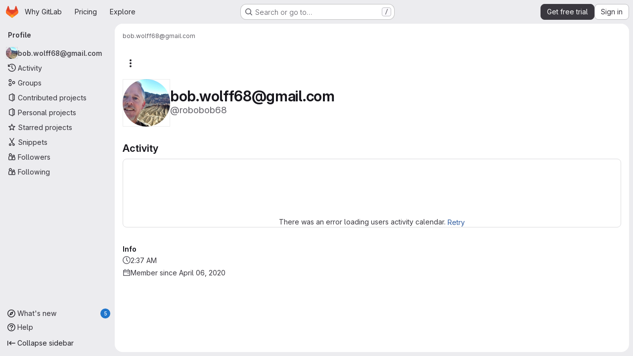

--- FILE ---
content_type: text/javascript
request_url: https://gitlab.com/assets/webpack/e8bb7079.bcdceb6f.chunk.js
body_size: 5767
content:
(this.webpackJsonp=this.webpackJsonp||[]).push([["e8bb7079"],{"/pbY":function(t,e,i){"use strict";var r=i("d85j"),s=i("9/Bc"),o=i("4Qts"),a=i("NnjE"),n=i("/lV4"),c=i("9uJu"),l=i("7F3p"),u=i("jlnU"),p=i("ZvgQ"),d=i("COEd"),h=i("zsvj"),j=i("vLO8"),b=i("EF/t"),g=i("ygVz"),m=i("bDAs"),f={name:"ProjectListItemActions",components:{GlLoadingIcon:a.a,ListActions:d.a,DeleteModal:h.a},mixins:[g.a.mixin()],i18n:{project:Object(n.a)("Project")},props:{project:{type:Object,required:!0}},data:()=>({actionsLoading:!1,isDeleteModalVisible:!1,isDeleteLoading:!1}),computed:{actions(){var t=this;const e={[j.b]:{text:Object(n.j)(Object(n.i)("Projects|Copy project ID: %{id}"),{id:this.project.id}),action:this.onCopyId},[j.e]:{href:this.project.editPath},[j.a]:{action:function(){return t.onActionWithLoading({action:t.archive,errorMessage:Object(n.i)("Projects|An error occurred archiving the project. Please refresh the page to try again.")})}},[j.i]:{action:function(){return t.onActionWithLoading({action:t.unarchive,errorMessage:Object(n.i)("Projects|An error occurred unarchiving the project. Please refresh the page to try again.")})}},[j.h]:{action:function(){return t.onActionWithLoading({action:t.restore,errorMessage:Object(n.i)("Projects|An error occurred restoring the project. Please refresh the page to try again.")})}},[j.c]:{action:this.onActionDelete},[j.d]:{action:this.onActionDelete}};return this.project.requestAccessPath&&(e[j.g]={href:this.project.requestAccessPath,extraAttrs:{"data-method":"post","data-testid":"request-access-link",rel:"nofollow"}}),this.project.withdrawAccessRequestPath&&(e[j.j]={href:this.project.withdrawAccessRequestPath,extraAttrs:{"data-method":"delete","data-testid":"withdraw-access-link","data-confirm":Object(n.j)(Object(n.i)("Projects|Are you sure you want to withdraw your access request for the %{nameWithNamespace} project?"),{nameWithNamespace:this.project.nameWithNamespace}),rel:"nofollow"}}),e},hasActionDelete(){var t,e;return(null===(t=this.project.availableActions)||void 0===t?void 0:t.includes(j.c))||(null===(e=this.project.availableActions)||void 0===e?void 0:e.includes(j.d))}},methods:{async archive(){await Object(p.a)(this.project.id),this.$emit("refetch"),Object(m.c)(this.project),this.trackEvent("archive_namespace_in_quick_action",{label:b.i.PROJECT,property:"archive"})},async unarchive(){await Object(p.F)(this.project.id),this.$emit("refetch"),Object(m.f)(this.project),this.trackEvent("archive_namespace_in_quick_action",{label:b.i.PROJECT,property:"unarchive"})},async restore(){await Object(p.D)(this.project.id),this.$emit("refetch"),Object(m.e)(this.project)},async onActionWithLoading({action:t,errorMessage:e}){this.actionsLoading=!0;try{await t()}catch(t){Object(u.createAlert)({message:e,error:t,captureError:!0})}finally{this.actionsLoading=!1}},async onCopyId(){this.trackEvent("click_copy_id_in_project_quick_actions");try{await Object(c.a)(this.project.id),this.$toast.show(Object(n.i)("Projects|Project ID copied to clipboard."))}catch(t){l.b(t)}},onActionDelete(){this.isDeleteModalVisible=!0},async onDeleteModalPrimary(){this.isDeleteLoading=!0;try{await Object(p.d)(this.project.id,Object(m.b)(this.project)),this.$emit("refetch"),Object(m.d)(this.project)}catch(t){Object(u.createAlert)({message:Object(n.i)("Projects|An error occurred deleting the project. Please refresh the page to try again."),error:t,captureError:!0})}finally{this.isDeleteLoading=!1}}}},v=i("tBpV"),_=Object(v.a)(f,(function(){var t=this,e=t._self._c;return e("div",[t.actionsLoading?e("gl-loading-icon",{staticClass:"gl-px-3",attrs:{size:"sm"}}):e("list-actions",{attrs:{"data-testid":"projects-list-item-actions",actions:t.actions,"available-actions":t.project.availableActions}}),t._v(" "),t.hasActionDelete?e("delete-modal",{attrs:{"confirm-phrase":t.project.fullPath,"name-with-namespace":t.project.nameWithNamespace,"is-fork":t.project.isForked,"confirm-loading":t.isDeleteLoading,"merge-requests-count":t.project.openMergeRequestsCount,"issues-count":t.project.openIssuesCount,"forks-count":t.project.forksCount,"stars-count":t.project.starCount,"marked-for-deletion":t.project.markedForDeletion,"permanent-deletion-date":t.project.permanentDeletionDate},on:{primary:t.onDeleteModalPrimary},model:{value:t.isDeleteModalVisible,callback:function(e){t.isDeleteModalVisible=e},expression:"isDeleteModalVisible"}}):t._e()],1)}),[],!1,null,null,null).exports,k=i("QbPJ"),y=i("HqXx"),C=i("l0QG"),O=i("LHLU"),P=i("SNRI"),T=i("QmxP"),x=i("iM2x"),A=i("ZKGg"),q=i("iJII"),L=i("PGZH"),S=i("yN/U"),w=i("Jx7q"),M=i("dIEn"),I=i("qLpH"),D={components:{GlBadge:s.a,GlPopover:S.a,GlLink:w.a,GlSprintf:M.a},props:{isPublished:{type:Boolean,required:!1,default:!1},exploreCatalogPath:{type:String,required:!1,default:""}},ciCatalogBadgePopoverHelpLink:Object(I.a)("ci/components/_index.md",{anchor:"publish-a-new-release"})},E=Object(v.a)(D,(function(){var t=this,e=t._self._c;return t.isPublished?e("gl-badge",{attrs:{icon:"catalog-checkmark",variant:"info","data-testid":"ci-catalog-badge",href:t.exploreCatalogPath}},[t._v(t._s(t.s__("CiCatalog|CI/CD Catalog")))]):e("button",{staticClass:"gl-ml-1 gl-inline-block gl-rounded-full gl-border-0 gl-bg-transparent gl-p-0 gl-leading-0 focus-visible:gl-focus-inset",attrs:{id:"unpublished-catalog-badge"}},[e("gl-badge",{attrs:{icon:"catalog-checkmark",variant:"warning","data-testid":"ci-catalog-badge-unpublished"}},[t._v(t._s(t.s__("CiCatalog|CI/CD Catalog (unpublished)"))+"\n    "),e("gl-popover",{attrs:{target:"unpublished-catalog-badge",container:"unpublished-catalog-badge",title:t.s__("CiCatalog|Catalog project (unpublished)")}},[e("gl-sprintf",{attrs:{message:t.s__("CiCatalog|This project is set as a Catalog project, but has not yet been published. Publish this project to the Catalog to make it available. %{linkStart}Learn how to publish a new release%{linkEnd}")},scopedSlots:t._u([{key:"link",fn:function({content:i}){return[e("gl-link",{staticClass:"gl-mt-3 gl-block",attrs:{href:t.$options.ciCatalogBadgePopoverHelpLink,target:"_blank"}},[t._v(t._s(i))])]}}])})],1)],1)],1)}),[],!1,null,null,null).exports,R=i("K6AW"),$={i18n:{stars:Object(n.a)("Stars"),forks:Object(n.a)("Forks"),issues:Object(n.a)("Issues"),mergeRequests:Object(n.a)("Merge requests"),topics:Object(n.a)("Topics"),topicsPopoverTargetText:Object(n.a)("+ %{count} more"),moreTopics:Object(n.a)("More topics"),project:Object(n.a)("Project")},components:{GlIcon:r.a,GlBadge:s.a,GlTooltip:o.a,ListItem:A.a,ListItemStat:q.a,ListItemDescription:L.a,ProjectListItemActions:_,ListItemInactiveBadge:k.a,CiIcon:x.a,TopicBadges:R.a,CiCatalogBadge:E},props:{project:{type:Object,required:!0},showProjectIcon:{type:Boolean,required:!1,default:!1},listItemClass:{type:[String,Array,Object],required:!1,default:""},timestampType:{type:String,required:!1,default:T.b,validator:t=>T.a.includes(t)},includeMicrodata:{type:Boolean,required:!1,default:!1}},computed:{microdataAttributes(){return this.includeMicrodata?{itemtype:"https://schema.org/SoftwareSourceCode",itemprop:"owns",itemscope:!0,avatarAttrs:{itemprop:"image",labelLinkAttrs:{itemprop:"name"}}}:{}},visibility(){return this.project.visibility},visibilityIcon(){return y.p[this.visibility]},visibilityTooltip(){return y.f[this.visibility]},visibilityTooltipTarget(){var t;return null===(t=this.$refs)||void 0===t||null===(t=t.visibilityIcon)||void 0===t?void 0:t.$el},accessLevel(){var t;return null===(t=this.project.accessLevel)||void 0===t?void 0:t.integerValue},accessLevelLabel(){return C.f[this.accessLevel]},shouldShowAccessLevel(){return void 0!==this.accessLevel&&this.accessLevel!==C.j},storageSize(){return this.hasStatistics?this.project.statistics?Object(P.h)(this.project.statistics.storageSize||0,1):Object(n.i)("StorageSize|Unknown"):null},hasStatistics(){return Object.hasOwn(this.project,"statistics")},starsHref(){return this.project.relativeWebUrl+"/-/starrers"},mergeRequestsHref(){return this.project.relativeWebUrl+"/-/merge_requests"},forksHref(){return this.project.relativeWebUrl+"/-/forks"},issuesHref(){return this.project.relativeWebUrl+"/-/issues"},isMergeRequestsEnabled(){var t;return(null===(t=this.project.mergeRequestsAccessLevel)||void 0===t?void 0:t.toLowerCase())===O.b&&void 0!==this.project.openMergeRequestsCount},isForkingEnabled(){var t;return(null===(t=this.project.forkingAccessLevel)||void 0===t?void 0:t.toLowerCase())===O.b&&void 0!==this.project.forksCount},isIssuesEnabled(){var t;return(null===(t=this.project.issuesAccessLevel)||void 0===t?void 0:t.toLowerCase())===O.b&&void 0!==this.project.openIssuesCount},hasTopics(){var t;return Boolean(null===(t=this.project.topics)||void 0===t?void 0:t.length)},hasStarData(){return Number.isInteger(this.project.starCount)},starCountWithMetricPrefix(){return this.hasStarData?Object(P.j)(this.project.starCount):void 0},openMergeRequestsCountWithMetricPrefix(){return this.isMergeRequestsEnabled?Object(P.j)(this.project.openMergeRequestsCount):null},forksCountWithMetricPrefix(){return this.isForkingEnabled?Object(P.j)(this.project.forksCount):null},openIssuesCountWithMetricPrefix(){return this.isIssuesEnabled?Object(P.j)(this.project.openIssuesCount):null},hasActions(){var t;return null===(t=this.project.availableActions)||void 0===t?void 0:t.length},pipelineStatus(){var t;return null===(t=this.project.pipeline)||void 0===t?void 0:t.detailedStatus},dataTestid(){return"projects-list-item-"+this.project.id},starA11yText(){return this.hasStarData?Object(n.j)(Object(n.h)("%{project} has %{number} star","%{project} has %{number} stars",this.project.starCount),{project:this.project.avatarLabel,number:this.starCountWithMetricPrefix}):""},forkA11yText(){return this.isForkingEnabled?Object(n.j)(Object(n.h)("%{project} has %{number} fork","%{project} has %{number} forks",this.project.forksCount),{project:this.project.avatarLabel,number:this.forksCountWithMetricPrefix}):""},mrA11yText(){return this.isMergeRequestsEnabled?Object(n.j)(Object(n.h)("%{project} has %{number} open merge request","%{project} has %{number} open merge requests",this.project.openMergeRequestsCount),{project:this.project.avatarLabel,number:this.openMergeRequestsCountWithMetricPrefix}):""},openIssueA11yText(){return this.isIssuesEnabled?Object(n.j)(Object(n.h)("%{project} has %{number} open issue","%{project} has %{number} open issues",this.project.openIssuesCount),{project:this.project.avatarLabel,number:this.openIssuesCountWithMetricPrefix}):""}},methods:{onVisibilityTooltipShown(){this.$emit("hover-visibility",this.visibility)},onTopicClick(){this.$emit("click-topic")}}},W=Object(v.a)($,(function(){var t=this,e=t._self._c;return e("list-item",t._b({attrs:{resource:t.project,"show-icon":t.showProjectIcon,"icon-name":"project","list-item-class":t.listItemClass,"timestamp-type":t.timestampType,"data-testid":t.dataTestid,"content-testid":"project-content"},on:{"click-avatar":function(e){return t.$emit("click-avatar")}},scopedSlots:t._u([{key:"avatar-meta",fn:function(){return[t.visibility?[e("gl-icon",{ref:"visibilityIcon",attrs:{name:t.visibilityIcon,variant:"subtle"}}),t._v(" "),e("gl-tooltip",{attrs:{target:function(){return t.visibilityTooltipTarget}},on:{shown:t.onVisibilityTooltipShown}},[t._v(t._s(t.visibilityTooltip))])]:t._e(),t._v(" "),t.project.isCatalogResource?e("ci-catalog-badge",{attrs:{"is-published":t.project.isPublished,"explore-catalog-path":t.project.exploreCatalogPath}}):t._e(),t._v(" "),t.shouldShowAccessLevel?e("gl-badge",{staticClass:"gl-block",attrs:{"data-testid":"user-access-role"}},[t._v(t._s(t.accessLevelLabel))]):t._e()]},proxy:!0},{key:"avatar-default",fn:function(){return[e("list-item-description",{attrs:{itemprop:"description",resource:t.project}}),t._v(" "),t.hasTopics?e("topic-badges",{staticClass:"gl-mt-3",attrs:{topics:t.project.topics,"data-testid":"project-topics"},on:{click:t.onTopicClick}}):t._e()]},proxy:!0},{key:"stats",fn:function(){return[t.pipelineStatus?e("ci-icon",{attrs:{status:t.pipelineStatus}}):t._e(),t._v(" "),e("list-item-inactive-badge",{attrs:{resource:t.project}}),t._v(" "),t.hasStatistics?e("gl-badge",{attrs:{"data-testid":"storage-size"}},[t._v(t._s(t.storageSize))]):t._e(),t._v(" "),t.hasStarData?e("list-item-stat",{attrs:{href:t.starsHref,"tooltip-text":t.$options.i18n.stars,"a11y-text":t.starA11yText,"icon-name":"star-o",stat:t.starCountWithMetricPrefix,"data-testid":"stars-btn"},on:{hover:function(e){return t.$emit("hover-stat","stars-count")},click:function(e){return t.$emit("click-stat","stars-count")}}}):t._e(),t._v(" "),t.isForkingEnabled?e("list-item-stat",{attrs:{href:t.forksHref,"tooltip-text":t.$options.i18n.forks,"a11y-text":t.forkA11yText,"icon-name":"fork",stat:t.forksCountWithMetricPrefix,"data-testid":"forks-btn"},on:{hover:function(e){return t.$emit("hover-stat","forks-count")},click:function(e){return t.$emit("click-stat","forks-count")}}}):t._e(),t._v(" "),t.isMergeRequestsEnabled?e("list-item-stat",{attrs:{href:t.mergeRequestsHref,"tooltip-text":t.$options.i18n.mergeRequests,"a11y-text":t.mrA11yText,"icon-name":"merge-request",stat:t.openMergeRequestsCountWithMetricPrefix,"data-testid":"mrs-btn"},on:{hover:function(e){return t.$emit("hover-stat","mrs-count")},click:function(e){return t.$emit("click-stat","mrs-count")}}}):t._e(),t._v(" "),t.isIssuesEnabled?e("list-item-stat",{attrs:{href:t.issuesHref,"tooltip-text":t.$options.i18n.issues,"a11y-text":t.openIssueA11yText,"icon-name":"issues",stat:t.openIssuesCountWithMetricPrefix,"data-testid":"issues-btn"},on:{hover:function(e){return t.$emit("hover-stat","issues-count")},click:function(e){return t.$emit("click-stat","issues-count")}}}):t._e()]},proxy:!0},t.hasActions?{key:"actions",fn:function(){return[e("project-list-item-actions",{attrs:{project:t.project},on:{refetch:function(e){return t.$emit("refetch")}}})]},proxy:!0}:null],null,!0)},"list-item",t.microdataAttributes,!1))}),[],!1,null,null,null);e.a=W.exports},K6AW:function(t,e,i){"use strict";var r=i("9/Bc"),s=i("yN/U"),o=i("zIFf"),a=i("o4PY"),n=i.n(a),c=i("3twG"),l=i("/lV4"),u=i("0AwG");var p={name:"TopicBadges",i18n:{topics:Object(l.i)("Topics|Topics"),topicsPopoverTargetText:Object(l.i)("Topics|+%{count} more"),moreTopics:Object(l.i)("Topics|More topics")},components:{GlBadge:r.a,GlPopover:s.a},directives:{GlTooltip:o.a},props:{showLabel:{type:Boolean,required:!1,default:!0},topics:{type:Array,required:!0}},data:()=>({topicsPopoverTarget:n()("project-topics-popover-")}),computed:{visibleTopics(){return this.topics.slice(0,3)},collapsedTopics(){return this.topics.slice(3)},popoverText(){return Object(l.j)(Object(l.i)("Topics|+%{count} more"),{count:this.collapsedTopics.length})}},methods:{topicPath(t){const e="/explore/projects/topics/"+encodeURIComponent(t);return Object(c.C)(gon.relative_url_root||"",e)},topicTitle:t=>Object(u.E)(t,15),topicTooltipTitle(t){return t!==this.topicTitle(t)?t:null}}},d=i("tBpV"),h=Object(d.a)(p,(function(){var t=this,e=t._self._c;return t.topics.length?e("div",{staticClass:"gl-inline-flex gl-flex-wrap gl-items-center gl-gap-3 gl-text-sm gl-text-subtle"},[t.showLabel?e("span",[t._v(t._s(t.$options.i18n.topics)+":")]):t._e(),t._v(" "),t._l(t.visibleTopics,(function(i){return e("div",{key:i},[e("gl-badge",{directives:[{name:"gl-tooltip",rawName:"v-gl-tooltip",value:t.topicTooltipTitle(i),expression:"topicTooltipTitle(topic)"}],attrs:{href:t.topicPath(i)},on:{click:function(e){return t.$emit("click",i)}}},[t._v("\n      "+t._s(t.topicTitle(i))+"\n    ")])],1)})),t._v(" "),t.collapsedTopics.length?[e("div",{attrs:{id:t.topicsPopoverTarget,role:"button",tabindex:"0","data-testid":"more-topics-label"}},[t._v("\n      "+t._s(t.popoverText)+"\n    ")]),t._v(" "),e("gl-popover",{attrs:{target:t.topicsPopoverTarget,title:t.$options.i18n.moreTopics}},[e("div",{staticClass:"gl-flex gl-flex-wrap gl-gap-3"},t._l(t.collapsedTopics,(function(i){return e("gl-badge",{directives:[{name:"gl-tooltip",rawName:"v-gl-tooltip",value:t.topicTooltipTitle(i),expression:"topicTooltipTitle(topic)"}],key:i,attrs:{href:t.topicPath(i)},on:{click:function(e){return t.$emit("click",i)}}},[t._v("\n          "+t._s(t.topicTitle(i))+"\n        ")])})),1)])]:t._e()],2):t._e()}),[],!1,null,null,null);e.a=h.exports},LHLU:function(t,e,i){"use strict";i.d(e,"a",(function(){return r})),i.d(e,"b",(function(){return s}));const r="disabled",s="enabled"},bDAs:function(t,e,i){"use strict";i.d(e,"a",(function(){return a})),i.d(e,"c",(function(){return n})),i.d(e,"f",(function(){return c})),i.d(e,"e",(function(){return l})),i.d(e,"d",(function(){return u})),i.d(e,"b",(function(){return p}));i("YSE1"),i("z6RN"),i("b+iX");var r=i("vLO8"),s=i("udiD"),o=i("/lV4");const a=function({userPermissions:t,markedForDeletion:e,isSelfDeletionInProgress:i,isSelfDeletionScheduled:s,archived:o,isSelfArchived:a}){var n;if(i)return[];const c=t.viewEditPage,l=t.archiveProject&&!o&&!e,u=t.archiveProject&&a,p=t.removeProject&&s,d=t.removeProject&&!e,h=t.removeProject&&s&&(null===(n=gon)||void 0===n?void 0:n.allow_immediate_namespaces_deletion),j={[r.b]:!0,[r.e]:c,[r.a]:l,[r.i]:u,[r.h]:p,[r.c]:d,[r.d]:h};return Object.entries(j).flatMap((function([t,e]){return e?[t]:[]}))},n=function(t){Object(s.default)(Object(o.j)(Object(o.a)("Project '%{project_name}' has been successfully archived."),{project_name:t.nameWithNamespace}))},c=function(t){Object(s.default)(Object(o.j)(Object(o.a)("Project '%{project_name}' has been successfully unarchived."),{project_name:t.nameWithNamespace}))},l=function(t){Object(s.default)(Object(o.j)(Object(o.a)("Project '%{project_name}' has been successfully restored."),{project_name:t.nameWithNamespace}))},u=function(t){t.markedForDeletion?Object(s.default)(Object(o.j)(Object(o.a)("%{project_name} is being deleted."),{project_name:t.name})):Object(s.default)(Object(o.j)(Object(o.a)("%{project_name} moved to pending deletion."),{project_name:t.name}))},p=function(t){return t.isSelfDeletionScheduled?{permanently_remove:!0,full_path:t.fullPath}:{}}},zsvj:function(t,e,i){"use strict";var r=i("lCTV"),s=i("dIEn"),o=i("/lV4"),a=i("QGUv"),n=i("SNRI"),c=i("Pzb3"),l={RESOURCE_TYPES:i("EF/t").i,i18n:{isForkAlertTitle:Object(o.a)("You are about to delete this forked project containing:"),isNotForkAlertTitle:Object(o.a)("You are about to delete this project containing:"),isForkAlertBody:Object(o.a)("This process deletes the project repository and all related resources."),isNotForkAlertBody:Object(o.a)("This project is %{strongStart}NOT%{strongEnd} a fork. This process deletes the project repository and all related resources."),isNotForkMessage:Object(o.a)("This project is %{strongStart}NOT%{strongEnd} a fork, and has the following:")},components:{GroupsProjectsDeleteModal:c.a,GlAlert:r.a,GlSprintf:s.a,HelpPageLink:a.a},model:{prop:"visible",event:"change"},props:{visible:{type:Boolean,required:!0},confirmPhrase:{type:String,required:!0},nameWithNamespace:{type:String,required:!0},isFork:{type:Boolean,required:!0},confirmLoading:{type:Boolean,required:!1,default:!1},issuesCount:{type:Number,required:!1,default:null},mergeRequestsCount:{type:Number,required:!1,default:null},forksCount:{type:Number,required:!1,default:null},starsCount:{type:Number,required:!1,default:null},markedForDeletion:{type:Boolean,required:!0},permanentDeletionDate:{type:String,required:!0}},computed:{hasStats(){return null!==this.issuesCount||null!==this.mergeRequestsCount||null!==this.forksCount||null!==this.starsCount}},methods:{numberToMetricPrefix:n.j}},u=i("tBpV"),p=Object(u.a)(l,(function(){var t=this,e=t._self._c;return e("groups-projects-delete-modal",{attrs:{"resource-type":t.$options.RESOURCE_TYPES.PROJECT,visible:t.visible,"confirm-phrase":t.confirmPhrase,"full-name":t.nameWithNamespace,"confirm-loading":t.confirmLoading,"marked-for-deletion":t.markedForDeletion,"permanent-deletion-date":t.permanentDeletionDate},on:{primary:function(e){return t.$emit("primary")},change:function(e){return t.$emit("change",e)}},scopedSlots:t._u([{key:"alert",fn:function(){return[e("gl-alert",{staticClass:"gl-mb-5",attrs:{variant:"danger",dismissible:!1}},[t.isFork?e("h4",{staticClass:"gl-alert-title"},[t._v("\n        "+t._s(t.$options.i18n.isForkAlertTitle)+"\n      ")]):e("h4",{staticClass:"gl-alert-title"},[t._v("\n        "+t._s(t.$options.i18n.isNotForkAlertTitle)+"\n      ")]),t._v(" "),t.hasStats?e("ul",{attrs:{"data-testid":"project-delete-modal-stats"}},[null!==t.issuesCount?e("li",[e("gl-sprintf",{attrs:{message:t.n__("%{count} issue","%{count} issues",t.issuesCount)},scopedSlots:t._u([{key:"count",fn:function(){return[t._v(t._s(t.numberToMetricPrefix(t.issuesCount)))]},proxy:!0}],null,!1,289871063)})],1):t._e(),t._v(" "),null!==t.mergeRequestsCount?e("li",[e("gl-sprintf",{attrs:{message:t.n__("%{count} merge request","%{count} merge requests",t.mergeRequestsCount)},scopedSlots:t._u([{key:"count",fn:function(){return[t._v(t._s(t.numberToMetricPrefix(t.mergeRequestsCount)))]},proxy:!0}],null,!1,1248551527)})],1):t._e(),t._v(" "),null!==t.forksCount?e("li",[e("gl-sprintf",{attrs:{message:t.n__("%{count} fork","%{count} forks",t.forksCount)},scopedSlots:t._u([{key:"count",fn:function(){return[t._v(t._s(t.numberToMetricPrefix(t.forksCount)))]},proxy:!0}],null,!1,815715998)})],1):t._e(),t._v(" "),null!==t.starsCount?e("li",[e("gl-sprintf",{attrs:{message:t.n__("%{count} star","%{count} stars",t.starsCount)},scopedSlots:t._u([{key:"count",fn:function(){return[t._v(t._s(t.numberToMetricPrefix(t.starsCount)))]},proxy:!0}],null,!1,71552090)})],1):t._e()]):t._e(),t._v(" "),t.isFork?e("gl-sprintf",{attrs:{message:t.$options.i18n.isForkAlertBody}}):e("gl-sprintf",{attrs:{message:t.$options.i18n.isNotForkAlertBody},scopedSlots:t._u([{key:"strong",fn:function({content:i}){return[e("strong",[t._v(t._s(i))])]}}])})],1)]},proxy:!0},{key:"restore-help-page-link",fn:function({content:i}){return[e("help-page-link",{attrs:{href:"user/project/working_with_projects",anchor:"restore-a-project"}},[t._v(t._s(i))])]}}])})}),[],!1,null,null,null);e.a=p.exports}}]);
//# sourceMappingURL=e8bb7079.bcdceb6f.chunk.js.map